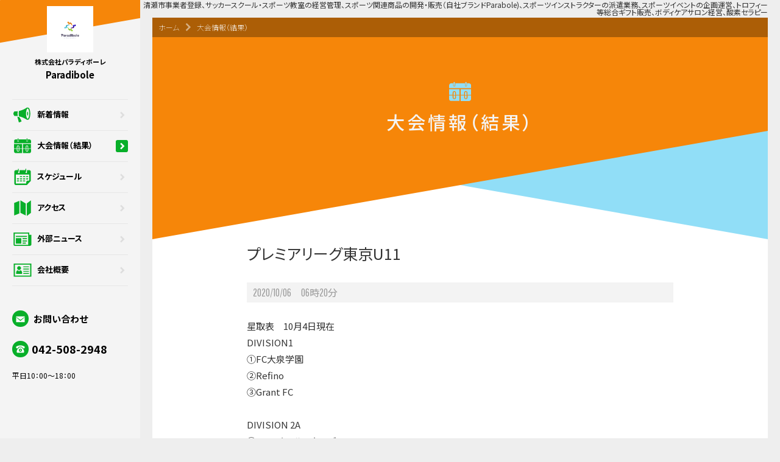

--- FILE ---
content_type: text/html; charset=UTF-8
request_url: https://sgrum.com/web/parabole/result/single.html?seq=480
body_size: 12787
content:
<!doctype html>
<html lang="ja">
<head>
  <meta charset="utf-8">
  <link rel="icon" type="image/png" href="https://image.sgrum.com/z6056parab/view/hp/0001/0001/0002/20200523095407_732.png" />
  <title>プレミアリーグ東京U11｜大会情報（結果）｜パラディボーレ　tbm&amp;Paradibole  キヨスポ</title>
  <meta name="description" content="清瀬市事業者登録、サッカースクール・スポーツ教室の経営管理、スポーツ関連商品の開発・販売（自社ブランドParabole)、スポーツインストラクターの派遣業務、スポーツイベントの企画運営、トロフィー等総合ギフト販売、ボディケアサロン経営、酸素セラピー" />
  <meta name="keywords" content="サッカー,イベント,大会,ユニホーム,チームオーダー,トロフィー,スポーツ用品,酸素カプセル,ボディケア,スポーツアロマ" />
    <link href="https://fonts.googleapis.com/css?family=Pathway+Gothic+One" rel="stylesheet">
  <link href="/web/template_2/css/reset.css?v=20240620" rel="stylesheet">
  <link href="/web/template_2/css/common.css?v=20240620" rel="stylesheet">
  <link href="/web/template_2/css/jquery.mCustomScrollbar.css?v=20240620" rel="stylesheet">
  <link href="/web/template_2/css/jquery.fs.boxer.css?v=20240620" rel="stylesheet">
  <link href="/web/template_2/css/colorbox.css?v=20240620" rel="stylesheet">
  <script src="/web/template_2/js/external.js"></script>

  
    <link rel="canonical"
        href="/web/parabole/result/single.html?seq=480">
  <link rel="alternate" media="only screen and (max-width: 640px)"
        href="/web/parabole/sp/result/single.html?seq=480">
  <link href="/web/template_2/css/result.css?v=20240620" media="all" rel="stylesheet"/>

  
  <style type="text/css">
    a.pdf01:visited {
      color: #000;
      /* text-decoration: underline; */
    }
    article a.btn_type2 {
      clear: both;
    }
  </style>
  

  <style type="text/css">
    .break_all {
      word-break: break-all;
    }
  </style>

  
  <style type="text/css">
/* body
------------------------------------------------*/
/* 背景 */
/*背景*/
body {background-color: #eeeeee;}


/*ヘッダーカラー
------------------------------------------------*/
/*サイト名*/
h2.site_name,
ul.contact a,
ul.contact li,
span.recept_time
{color: #000000;}
/*アイコン*/
.ico_mail,
.ico_phone{background-color: #08af29;}


/*メニューカラー
------------------------------------------------*/
/*背景*/
#side{background-color: #F4F4F4}
/*文字*/
nav.nav_main ul li a{color: #000000;}
/*アイコン*/
nav.nav_main ul li a svg{color: #08af29;}
nav.nav_main ul li a.active span.arrow{background-color: #08af29;}



/*ブロックヘッダーカラー
------------------------------------------------*/
/*背景*/
#side:before,
h3:after {background-color: #f68609;}
/*文字*/
h3{color: #F4F4F4;}
/*アイコン*/
h3:before {background-color: #91DEF7;}
h3 svg.icon {color: #91DEF7;}


/*ボタンーカラー
------------------------------------------------*/
/*背景*/
a.btn_type1,
a.btn_type2,
#album div.heading a.btn_more,
input[type="submit"],
input[type="button"]{background-color: #08af29;}
/*文字*/
a.btn_type1,
a.btn_type2,
#album div.heading a.btn_more,
input[type="submit"],
input[type="button"]{color: #000000;}


/*フッターカラー
------------------------------------------------*/
/*背景*/
footer{background-color: #f68609;}
/*文字*/
ul.footer_link_main li a,
ul.footer_link_primary li a,
#bottom,
#copyright,
#wrap_sgrum{color: #000000;}
/*アイコン1*/
ul.footer_link_main li svg{color: #08af29;}
/*アイコン2*/
ul.footer_link_primary li span.ico{background:#08af29;}


</style>

  <script src="https://ajax.googleapis.com/ajax/libs/jquery/1.11.3/jquery.min.js"></script>
  <script src="/web/template_2/js/jquery.easing.1.3.js"></script>
  <script src="/web/template_2/js/jquery.fs.boxer.js"></script>
  <script src="/web/template_2/js/jquery.colorbox-min.js"></script>

  <script src="/web/template_2/js/jquery-ui.min.js"></script>

  <script>
    jQuery(function($) {
      $(".boxer").boxer({
        btn_download_event: boxerDownload
      });

      function boxerDownload(e) {

        var hrefPath = $($(this).parent().find("img")).attr('src');

        $target = $(e.target);
        $target.attr({
          download: hrefPath.replace(/\\/g,'/').replace( /.*\//, '' ),
          href: hrefPath
        });
      }

      /*
            //写真のモーダル
            $(".boxer").boxer();
      */

      // サイド高さ制御
      var $side = $('.side_inner');
      $(window).on('load resize', function() {
        var wh = $(window).outerHeight();
        $side.css({
          'height': wh,
          'min-height': '700px'
        });
      });

      $('#modal_pdfview').draggable();
    });
  </script>
  <style type="text/css">
    /*--評価スタンプアイコン--*/
    div.wrap_stamp{
      padding: 3px 0 0;
      display: flex;
      flex-wrap: wrap;
      margin-bottom: 20px;
    }

    div.stamp_item{
      width: 70px;
      margin-bottom: 7px;
      display:table-cell;
      position:relative;
    }
    div.stamp_item p.ico{
      width: 38px;
      margin: 0 auto;
    }
    div.stamp_item p.ico img{
      width: 38px;
      height: 38px;
      border-radius: 38px;
    }
    div.stamp_item p.name{
      font-size: 10px;
      white-space: nowrap;
      overflow: hidden;
      text-overflow: ellipsis;
      text-align: center;
    }
    div.stamp_item p.ico_num{
      padding: 3px 5px;
      color: #FFF;
      position: absolute;
      top: 20px;
      left: 45px;
      display: block;
      border-radius: 15px;
      line-height: 1;
      font-size: 12.5px;
      font-weight: normal;
      /* margin-left: 2.1vw; */
      background: #006FC0;
    }
  </style>

  <style type="text/css">
    .file {
      float: left;
      width: 48%;
      margin: 0 5px 20px 5px;
      padding: 5px;
    }

    .pdf01 img {
      width: 100%;
      border: 2px solid #ddd;
    }
    .btn_type02_wrap {
      clear: left;
    }

    .close01 {
      width: auto;
      padding: 0;
      background: none;
      border: none;
      font-size: 0;
      overflow: visible;
      outline: none;
      cursor: pointer;
      display: inline-block;
      vertical-align: middle;
    }

  </style>

  <style>
    /* -----------------------------------------------

    モーダルウィンドウ

    ------------------------------------------------- */
    .modal-content{
      width:30%;
      min-width:600px;
      margin:-18px auto 0;
      z-index:2;
      position:fixed;
      display:none;
      text-align:center;
      border-radius:10px;
      -webkit-border-radius:10px;
      -moz-border-radius:10px;
    }

    .modal-overlay{
      z-index:1;
      display:none;
      position:fixed;
      top:0;
      left:0;
      width:100%;
      height:120%;
      background-color:rgba(0,0,0,0.5);
    }

    div.wrap_modal01{
      background:#fff;
      padding:20px;
      border-radius:10px;
      -webkit-border-radius:10px;
      -moz-border-radius:10px;
    }

    div.wrap_modal02{
      height: 463px;
      margin-bottom: 20px;
      overflow-y: scroll;
    }

    /*
    div#wrap_modal03{position:relative;}

    div#wrap_modal03 button.close01{
      position:absolute;
      top:0;
      right:0;
    }
    */
    #modal_pdfview div.wrap_modal02 {
      overflow: visible;
    }
    #modal_pdfview #popup_pdf_file {
      width: 100%;
      height: 100%;
    }

    .result-pdf-file-name {
      word-break: break-all;
    }

    .pdf-icon02 {
      margin-left: 10px;
      padding-bottom: 4px;
      vertical-align: middle;
    }

  </style>


  <script>
    /*
    jQuery(function($) {
        // 「.modal-open」をクリック
        $('.modal-open').click(function(){
            // オーバーレイ用の要素を追加
            //$('body').append('<div class="modal-overlay"></div>');
            // オーバーレイをフェードイン
            //$('.modal-overlay').fadeIn('slow');

            // モーダルコンテンツのIDを取得
        open_modal_dialog($(this).attr('data-target'));
      });
    });
    */

    function open_modal_dialog( target ) {
      var modal = '#' + target;
      // オーバーレイ用の要素を追加
      $('body').append('<div class="modal-overlay"></div>');
      // オーバーレイをフェードイン
      $('.modal-overlay').fadeIn('slow');
      // モーダルコンテンツの表示位置を設定
      modalResize();
      // モーダルコンテンツフェードイン
      $(modal).fadeIn('slow');

      // 「.modal-overlay」あるいは「.modal-close」をクリック
      $('.modal-overlay, .modal-close, .close01').off().click(function(){
        // モーダルコンテンツとオーバーレイをフェードアウト
        $(modal).fadeOut('slow');
        $('.modal-overlay').fadeOut('slow',function(){
          // オーバーレイを削除
          $('.modal-overlay').remove();
        });
      });

      // リサイズしたら表示位置を再取得
      $(window).on('resize', function(){
        modalResize();
      });

      // モーダルコンテンツの表示位置を設定する関数
      function modalResize(){
        // ウィンドウの横幅、高さを取得
        var w = $(window).width();
        var h = $(window).height();

        // モーダルコンテンツの表示位置を取得
        var x = (w - $(modal).outerWidth(true)) / 2;
        var y = (h - $(modal).outerHeight(true)) / 2;

        // モーダルコンテンツの表示位置を設定
        $(modal).css({'left': x + 'px','top': y + 'px'});
      }
    }

    function open_nonclose_modal_dialog( target ) {
      var modal = '#' + target;
      // オーバーレイ用の要素を追加
      $('body').append('<div class="modal-overlay"></div>');
      // オーバーレイをフェードイン
      $('.modal-overlay').fadeIn('slow');
      // モーダルコンテンツの表示位置を設定
      modalResize();
      // モーダルコンテンツフェードイン
      $(modal).fadeIn('slow');

      // リサイズしたら表示位置を再取得
      $(window).on('resize', function(){
        modalResize();
      });

      // モーダルコンテンツの表示位置を設定する関数
      function modalResize(){
        // ウィンドウの横幅、高さを取得
        var w = $(window).width();
        var h = $(window).height();

        // モーダルコンテンツの表示位置を取得
        var x = (w - $(modal).outerWidth(true)) / 2;
        var y = (h - $(modal).outerHeight(true)) / 2;

        // モーダルコンテンツの表示位置を設定
        $(modal).css({'left': x + 'px','top': y + 'px'});
      }
    }

    function close_modal_dialog( target, close_callback ) {
      var modal = '#' + target;

      $(modal).fadeOut('slow');
      $('.modal-overlay').fadeOut('slow',function(){
        // オーバーレイを削除
        $('.modal-overlay').remove();
        if( close_callback ) close_callback();
      });
    }

  </script>

  </head>

<body>
<svg style="position: absolute; width: 0; height: 0; overflow: hidden;" version="1.1" xmlns="http://www.w3.org/2000/svg">
        <defs>
            <symbol id="icon-access" viewBox="0 0 32 32">
                <title>access</title>
                <path d="M3.058 27.307l8.107-3.2v-19.413l-8.107 3.2v19.413zM12.8 23.253l8.107 4.053v-18.56l-8.107-4.836v19.342zM22.471 8.747v19.413l6.471-4.836v-19.413l-6.471 4.836z"></path>
            </symbol>
            <symbol id="icon-album" viewBox="0 0 32 32">
                <title>album</title>
                <path d="M28.089 6.969h-1.493v-1.493c0-0.853-0.711-1.493-1.493-1.493h-21.191c-0.853 0-1.493 0.711-1.493 1.493v18.062c0 0.853 0.711 1.493 1.493 1.493h1.493v1.493c0 0.853 0.711 1.493 1.493 1.493h21.12c0.853 0 1.493-0.711 1.493-1.493v-18.062c0.071-0.853-0.64-1.493-1.422-1.493zM5.476 8.462v0 15.076h-1.564c0 0 0 0 0 0v-18.062c0 0 0 0 0 0h21.12c0 0 0 0 0 0v1.493h-18.062c-0.853 0-1.493 0.64-1.493 1.493zM28.089 26.524c0 0 0 0 0 0h-21.12c0 0 0 0 0 0v-18.062c0 0 0 0 0 0h21.12c0 0 0 0 0 0v18.062zM8.32 25.173h18.418v-15.36h-18.418v15.36zM16.071 24.462c-0.569 0-0.996-0.427-0.996-0.996s0.427-0.996 0.996-0.996c0.569 0 0.996 0.427 0.996 0.996s-0.498 0.996-0.996 0.996zM12.871 16.356c0.071-0.142 0.142-0.284 0.284-0.427s0.427-0.356 0.711-0.427c0.356-0.284 0.853-0.782 0.853-0.782 0.213-0.213 0.498-0.498 0.782-0.569 0 0 0.213-0.284 0.284-0.356-0.071-0.071 0-0.213 0-0.213 0.071 0 0.498-0.427 0.711-0.64s0.427-0.284 0.569-0.284c0.142 0 0.853-0.142 0.996-0.213 0.071-0.071 0.213-0.071 0.213-0.071 0.071-0.071 0.071-0.142 0.071-0.427 0-0.213-0.142-0.498-0.142-0.711s0.071-0.711 0.64-0.853c0.569-0.142 1.209 0.284 1.209 0.924 0 0.356-0.071 0.498-0.071 0.498l-0.071 0.284c0 0 0.071 0.284 0.071 0.356-0.071 0.071-0.142 0.071-0.142 0.071s0 0.142-0.071 0.142c-0.071 0 0 0.071-0.071 0.142 0 0.071-0.071 0.071-0.071 0.071s-0.071 0.071 0.071 0.142c0.142 0.071 0.569 0.284 0.711 0.356 0.142 0.142 0.427 0.711 0.569 1.138s0.356 0.711 0.284 0.782c-0.071 0.071 0.142 0.356 0.071 0.711s-0.498 1.564-0.498 1.707c0 0.142 0 0.142 0.071 0.284 0.142 0.142 0.142 0.569 0.142 0.711 0 0.071-0.071 0-0.071-0.071s-0.071-0.284-0.071-0.284c0 0-0.071 0.213-0.142 0.284-0.071 0.142-0.142 0.142-0.142 0.142s0-0.071 0-0.071-0.071 0.142-0.142 0.142c-0.071 0 0-0.142 0-0.142v-0.213c0 0-0.071 0.071-0.071 0.142-0.071 0.071-0.071 0.142-0.142 0.071 0-0.071 0-0.071 0-0.142s0-0.213 0-0.213c0-0.071 0.071-0.213 0-0.213s-0.142-0.071-0.213 0c0 0-0.142 0.213-0.284 0.213-0.071 0-0.142-0.071 0-0.142 0.071-0.071 0.213-0.213 0.213-0.284 0.071-0.071 0.071-0.213 0.284-0.284 0-0.213 0.213-1.138 0.213-1.28s0.142-0.356 0.142-0.356v-0.427c0 0-0.142 0.142-0.213 0.071 0-0.071-0.213-0.569-0.213-0.569s-0.427 0.64-0.427 0.782c0 0.071-0.071 0.427-0.071 0.498s-0.071 0.284-0.142 0.356c-0.071 0.071-0.356 0.64-0.356 0.711s0 0.284 0 0.427c-0.071 0.071-0.213 0.427-0.142 0.569 0.071 0.071 0 0.284-0.071 0.284s-0.213 0.213-0.142 0.213c0.071 0.071 0.071 0.284 0.071 0.356s-0.284 0.142-0.284 0.284c0 0.071-0.284 0.853-0.284 0.853s0.213-0.284 0.498-0.142c0.284 0.142 0.213 0.284 0.213 0.498s0.071 0.996 0.071 1.138c0 0.142-0.284 0.711-0.569 0.64s-0.213-0.284-0.213-0.498c0-0.284-0.071-0.356-0.071-0.356s-0.142-0.142-0.356-0.071c-0.213 0.071-0.427 0.142-0.64 0s-0.284-0.213-0.356-0.427c0-0.142 0.142-0.853 0.142-0.996s0.071-0.569 0-0.64c-0.071-0.071-0.071-0.711-0.071-0.711s-0.284 0.853-0.356 0.853c-0.071 0-0.427 0-0.427 0s-0.356 0.498-0.356 0.569c-0.071 0.071-0.427 0.427-0.427 0.569-0.071 0.142-0.071 0.782-0.284 1.067s-0.782 1.209-0.782 1.422c-0.071 0.213 0 0.284 0 0.356 0 0.142 0 0.64-0.213 0.711s-0.427 0-0.569-0.213c-0.142-0.213-0.284-0.356-0.356-0.64-0.071-0.213 0.071-0.498 0.284-0.498 0.213 0.071 0.356 0.142 0.356 0.142s0.142-0.924 0.213-1.138c0.071-0.213 0.213-1.067 0.356-1.209s0.427-0.569 0.427-0.711c0.071-0.142 0.284-0.853 0.284-0.924s-0.071-0.213 0-0.284c0.071-0.071 0.711-1.351 0.711-1.422s0.071-0.213 0.071-0.356c0-0.142 0-0.427 0-0.427s0-0.284 0.142-0.356c0.142-0.071 0.213-0.498 0.284-0.569s0.498-0.64 0.498-0.853c0-0.142 0.213-0.853 0.071-0.924s-0.427 0.142-0.498 0.284c-0.142 0.071-0.284 0-0.284 0s-0.142 0.142-0.213 0.213c-0.071 0.142-0.356 0.284-0.64 0.427-0.213 0.142-1.138 0.498-1.138 0.569s-0.213 0.284-0.213 0.284c-0.142 0.071-0.427 0.071-0.498 0.213-0.142 0.142-0.284 0.356-0.284 0.284s-0.142 0-0.142 0c-0.071 0-0.071-0.071-0.071-0.071s-0.142 0.284-0.071 0.142z"></path>
            </symbol>
            <symbol id="icon-information" viewBox="0 0 32 32">
                <title>information</title>
                <path d="M27.947 13.867c0-5.12-1.493-9.244-3.342-9.316 0 0 0 0 0 0h-2.133c0 0-4.978 3.698-12.089 5.191-0.213 1.138-0.356 2.56-0.356 4.124s0.142 2.987 0.356 4.124c7.111 1.493 12.089 5.191 12.089 5.191h2.133c0 0 0 0 0 0 1.849-0.071 3.342-4.267 3.342-9.316zM23.893 21.76c-0.213 0-0.498-0.213-0.64-0.427-0.356-0.356-0.64-0.924-0.924-1.636-0.569-1.564-0.924-3.627-0.924-5.902s0.356-4.338 0.924-5.902c0.284-0.711 0.569-1.28 0.924-1.636 0.142-0.142 0.356-0.427 0.64-0.427s0.498 0.213 0.64 0.427c0.356 0.356 0.64 0.924 0.924 1.636 0.569 1.564 0.924 3.627 0.924 5.902s-0.356 4.338-0.924 5.902c-0.284 0.711-0.569 1.28-0.924 1.636-0.142 0.142-0.356 0.427-0.64 0.427zM8.32 13.867c0-1.351 0.071-2.631 0.284-3.769-1.209 0.142-2.276 0.284-3.556 0.284-1.707 0-1.707 0-1.707 0l-1.422 2.418v2.133l1.422 2.418c0 0 0 0 1.707 0 1.28 0 2.347 0.071 3.556 0.284-0.213-1.209-0.284-2.489-0.284-3.769v0zM11.307 19.271l-3.271-0.64 2.062 8.178c0.142 0.427 0.498 0.64 0.924 0.498l2.987-1.209c0.427-0.142 0.569-0.64 0.356-0.996l-3.058-5.831zM23.893 16.853c-0.071 0-0.213-0.071-0.213-0.142-0.142-0.142-0.213-0.356-0.356-0.64-0.213-0.569-0.356-1.422-0.356-2.276s0.142-1.636 0.356-2.276c0.071-0.284 0.213-0.498 0.356-0.64 0.071-0.071 0.142-0.142 0.213-0.142s0.213 0.071 0.213 0.142 0.213 0.356 0.356 0.64c0.213 0.569 0.356 1.422 0.356 2.276s-0.142 1.636-0.356 2.276c-0.071 0.284-0.213 0.498-0.356 0.64 0 0.071-0.071 0.142-0.213 0.142z"></path>
            </symbol>
            <symbol id="icon-inquiry" viewBox="0 0 32 32">
                <title>inquiry</title>
                <path d="M2.916 6.827v18.276h26.169v-18.276h-26.169zM28.231 10.667l-11.449 10.027c-0.498 0.427-1.138 0.427-1.636 0l-11.378-10.027c-0.213-0.213-0.284-0.569-0.071-0.853 0.213-0.213 0.569-0.284 0.782-0.071l11.52 8.32 11.52-8.32c0.284-0.213 0.64-0.142 0.853 0.142 0.142 0.284 0.071 0.64-0.142 0.782z"></path>
            </symbol>
            <symbol id="icon-news" viewBox="0 0 32 32">
                <title>news</title>
                <path d="M26.382 9.102v-3.484h-24.178v18.987c0 0.924 0.782 1.707 1.707 1.707h23.253c1.422 0 2.56-1.138 2.56-2.56v-14.649h-3.342zM24.604 24.604h-20.693v-17.209h20.693v17.209zM22.898 10.809h-17.28v1.707h17.28v-1.707zM16 16h6.898v-1.707h-6.898v1.707zM16 19.484h6.898v-1.707h-6.898v1.707zM16 22.898h5.191v-1.707h-5.191v1.707zM14.293 14.293h-8.676v8.604h8.604v-8.604z"></path>
            </symbol>
            <symbol id="icon-phone" viewBox="0 0 32 32">
                <title>phone</title>
                <path d="M16 21.404c0.569 0 1.067-0.213 1.422-0.569s0.569-0.853 0.569-1.422c0-0.569-0.213-1.067-0.569-1.422s-0.853-0.569-1.422-0.569c-0.569 0-1.067 0.213-1.422 0.569s-0.569 0.853-0.569 1.422c0 0.569 0.213 1.067 0.569 1.422s0.853 0.569 1.422 0.569z"></path>
                <path d="M24.604 15.147c-0.569-0.142-1.067-0.284-1.636-0.427-1.209-0.284-1.991-1.351-1.991-2.56 0-0.356 0-0.64 0-0.996l-0.569-0.142c-0.924-0.213-2.773-0.569-4.196-0.569h-0.356c-1.422 0-3.271 0.356-4.196 0.569v0l-0.569 0.142c0 0.356 0 0.64 0 0.996 0 1.209-0.853 2.276-1.991 2.56-0.569 0.142-1.067 0.284-1.636 0.427l-0.569 1.564-2.418 5.12v2.844c0 1.564 1.209 2.773 2.773 2.773h17.493c1.564 0 2.773-1.209 2.773-2.773v-2.844l-2.418-5.12-0.498-1.564zM11.164 19.342c0-1.351 0.569-2.56 1.422-3.413s2.062-1.422 3.413-1.422c1.351 0 2.56 0.569 3.413 1.422s1.422 2.062 1.422 3.413c0 1.351-0.569 2.56-1.422 3.413s-2.062 1.422-3.413 1.422c-1.351 0-2.56-0.569-3.413-1.422s-1.422-2.062-1.422-3.413z"></path>
                <path d="M27.662 7.609c-2.062-1.28-7.040-3.129-11.662-3.058-4.693-0.071-9.671 1.778-11.662 3.058-2.062 1.28-2.56 2.916-1.351 4.267 0.356 0.498 0.711 1.067 1.067 1.564 0.284 0.427 0.924 0.64 1.422 0.427 1.067-0.356 2.133-0.711 3.2-0.996 0.569-0.142 0.924-0.64 0.924-1.209 0-0.427 0-0.782 0-1.209 0-0.498 0.356-0.996 0.924-1.138 0 0 3.129-0.853 5.404-0.782 2.276-0.071 5.476 0.782 5.404 0.782 0.569 0.142 0.924 0.64 0.924 1.138 0 0.427 0 0.782 0 1.209 0 0.569 0.356 1.067 0.924 1.209 1.067 0.284 2.133 0.569 3.2 0.996 0.498 0.213 1.138 0 1.422-0.427 0.356-0.498 0.711-1.067 1.067-1.564 1.351-1.28 0.924-2.987-1.209-4.267z"></path>
            </symbol>
            <symbol id="icon-privacy" viewBox="0 0 32 32">
                <title>privacy</title>
                <path d="M24.604 14.009h-1.707v-5.191c0 0 0-6.898-6.898-6.898s-6.898 6.898-6.898 6.898v5.191h-1.707c0 0-1.707 0-1.707 1.707v12.089c0 1.707 1.707 1.707 1.707 1.707h17.28c0 0 1.707 0 1.707-1.707v-12.089c0-1.707-1.778-1.707-1.778-1.707zM19.484 17.422h-10.382v1.707h10.382v1.707h-10.382v1.707h10.382v1.707h-10.382v1.707h10.382v1.707h-12.089v-12.089h12.089v1.849zM19.484 14.009h-6.898v-5.191c0 0 0-3.484 3.484-3.484s3.484 3.484 3.484 3.484v5.191z"></path>
            </symbol>
            <symbol id="icon-result" viewBox="0 0 32 32">
                <title>result</title>
                <path d="M10.169 17.778c0-1.28-0.356-1.849-0.996-1.849-0.356 0-0.569 0.142-0.782 0.427s-0.284 0.782-0.284 1.493v1.707h2.062v-1.778zM2.916 19.484h4.196v-1.493c0-1.138 0.142-1.849 0.498-2.276s0.853-0.64 1.493-0.64c0.64 0 1.138 0.213 1.493 0.64s0.498 1.209 0.498 2.276v1.493h4.196v-6.684h-12.373v6.684zM8.107 21.902c0 0.711 0.071 1.209 0.284 1.493s0.427 0.427 0.782 0.427c0.64 0 0.996-0.64 0.996-1.849v-1.707h-2.062v1.636zM11.164 21.689c0 1.138-0.142 1.849-0.498 2.276s-0.853 0.64-1.493 0.64c-0.64 0-1.138-0.213-1.493-0.64-0.427-0.427-0.569-1.209-0.569-2.276v-1.493h-4.196v4.196c0 1.351 1.067 2.418 2.418 2.418h9.956v-6.684h-4.196v1.564zM24.889 21.689c0 1.138-0.142 1.849-0.498 2.276s-0.853 0.64-1.493 0.64c-0.64 0-1.138-0.213-1.493-0.64s-0.498-1.209-0.498-2.276v-1.493h-4.196v6.684h9.956c1.351 0 2.418-1.067 2.418-2.418v-4.196h-4.196v1.422zM16.64 19.484h4.196v-1.493c0-1.138 0.142-1.849 0.498-2.276s0.853-0.64 1.493-0.64c0.64 0 1.138 0.213 1.493 0.64s0.498 1.209 0.498 2.276v1.493h4.196v-6.684h-12.373v6.684zM21.831 21.902c0 0.711 0.071 1.209 0.284 1.493s0.427 0.427 0.782 0.427c0.64 0 0.996-0.64 0.996-1.849v-1.707h-2.062v1.636zM23.893 17.778c0-1.28-0.356-1.849-0.996-1.849-0.356 0-0.569 0.142-0.782 0.427s-0.284 0.782-0.284 1.493v1.707h2.062v-1.778zM26.596 5.689h-2.418v2.56c0 0.711-0.569 1.209-1.209 1.209-0.711 0-1.209-0.569-1.209-1.209v-2.56h-11.449v2.56c0 0.711-0.569 1.209-1.209 1.209s-1.28-0.498-1.28-1.209v-2.56h-2.418c-1.351 0-2.418 1.067-2.418 2.418v3.413h26.169v-3.413c-0.071-1.28-1.138-2.418-2.56-2.418zM9.031 9.031c0.427 0 0.782-0.356 0.782-0.782v-3.342c0-0.427-0.356-0.782-0.782-0.782s-0.782 0.356-0.782 0.782v3.342c0 0.427 0.356 0.782 0.782 0.782zM22.969 9.031c0.427 0 0.782-0.356 0.782-0.782v-3.342c0-0.427-0.356-0.782-0.782-0.782s-0.782 0.356-0.782 0.782v3.342c-0.071 0.427 0.284 0.782 0.782 0.782z"></path>
            </symbol>
            <symbol id="icon-schedule" viewBox="0 0 32 32">
                <title>schedule</title>
                <path d="M26.311 5.12h-2.844c-0.284 0-0.569 0.284-0.569 0.569v2.844c0 0.64-0.498 1.209-1.138 1.209s-1.209-0.498-1.209-1.138c0-0.498 0.284-0.924 0.782-1.067 0.213-0.071 0.356-0.284 0.356-0.498v-3.556c0-0.284-0.284-0.569-0.569-0.569s-0.569 0.284-0.569 0.569v1.707h-8.604c-0.284 0-0.569 0.284-0.569 0.569v2.844c0 0.64-0.498 1.209-1.138 1.209s-1.209-0.498-1.209-1.138c0-0.498 0.284-0.924 0.782-1.067 0.213-0.071 0.356-0.284 0.356-0.498v-3.556c0-0.284-0.284-0.569-0.569-0.569s-0.569 0.284-0.569 0.569v1.707h-3.413c-1.28 0-2.276 0.996-2.276 2.276v18.418c0 1.28 0.996 2.276 2.276 2.276h16.498c0.284 0 0.64-0.142 0.853-0.356l5.404-5.476c0.213-0.213 0.356-0.498 0.356-0.853v-14.080c-0.071-1.28-1.138-2.347-2.418-2.347zM26.311 21.191l-0.142 0.142h-2.133c-1.28 0-2.276 0.996-2.276 2.276v2.133l-0.142 0.142h-16v-13.796h20.693v9.102zM22.044 16.071h2.062c0.427 0 0.782-0.356 0.782-0.782s-0.356-0.782-0.782-0.782h-2.062c-0.427 0-0.782 0.356-0.782 0.782 0.071 0.498 0.356 0.782 0.782 0.782zM12.587 16.071h2.062c0.427 0 0.782-0.356 0.782-0.782s-0.356-0.782-0.782-0.782h-2.062c-0.427 0-0.782 0.356-0.782 0.782 0 0.498 0.356 0.782 0.782 0.782zM17.351 16.071h2.062c0.427 0 0.782-0.356 0.782-0.782s-0.356-0.782-0.782-0.782h-2.062c-0.427 0-0.782 0.356-0.782 0.782 0 0.498 0.356 0.782 0.782 0.782zM17.351 19.413h2.062c0.427 0 0.782-0.356 0.782-0.782s-0.356-0.782-0.782-0.782h-2.062c-0.427 0-0.782 0.356-0.782 0.782s0.356 0.782 0.782 0.782zM22.044 19.413h2.062c0.427 0 0.782-0.356 0.782-0.782s-0.356-0.782-0.782-0.782h-2.062c-0.427 0-0.782 0.356-0.782 0.782 0.071 0.427 0.356 0.782 0.782 0.782zM7.893 19.413h2.062c0.427 0 0.782-0.356 0.782-0.782s-0.356-0.782-0.782-0.782h-2.062c-0.427 0-0.782 0.356-0.782 0.782s0.356 0.782 0.782 0.782zM12.587 19.413h2.062c0.427 0 0.782-0.356 0.782-0.782s-0.356-0.782-0.782-0.782h-2.062c-0.427 0-0.782 0.356-0.782 0.782s0.356 0.782 0.782 0.782zM12.587 22.684h2.062c0.427 0 0.782-0.356 0.782-0.782s-0.356-0.782-0.782-0.782h-2.062c-0.427 0-0.782 0.356-0.782 0.782 0 0.498 0.356 0.782 0.782 0.782zM17.351 22.684h2.062c0.427 0 0.782-0.356 0.782-0.782s-0.356-0.782-0.782-0.782h-2.062c-0.427 0-0.782 0.356-0.782 0.782 0 0.498 0.356 0.782 0.782 0.782zM7.893 22.684h2.062c0.427 0 0.782-0.356 0.782-0.782s-0.356-0.782-0.782-0.782h-2.062c-0.427 0-0.782 0.356-0.782 0.782 0 0.498 0.356 0.782 0.782 0.782z"></path>
            </symbol>
            <symbol id="icon-staff" viewBox="0 0 32 32">
                <title>staff</title>
                <path d="M2.418 5.547v20.409h27.164v-20.409h-27.164zM27.876 24.249h-23.751v-16.996h23.751v16.996zM25.813 13.44h-8.604v1.351h8.604v-1.351zM25.813 10.027h-8.604v1.351h8.604v-1.351zM25.813 16.853h-8.604v1.351h8.604v-1.351zM25.813 20.267h-8.604v1.351h8.604v-1.351zM15.147 19.058c0-1.564-1.209-2.844-2.702-3.058l-1.778 1.778-1.778-1.707c-1.564 0.142-2.702 1.422-2.702 3.058v2.56h9.031v-2.631zM10.667 15.644c1.636 0 2.987-1.351 2.987-2.987s-1.351-2.987-2.987-2.987c-1.636 0-2.987 1.351-2.987 2.987s1.351 2.987 2.987 2.987z"></path>
            </symbol>
            <symbol id="icon-free" viewBox="0 0 66 66">
                <title>free</title>
                <path d="M54.67,18.54v0.33l0,1.32l-0.01,0.1c-0.11,2.59-3.15,4.52-7.01,4.52c-3.94,0-7.02-2.01-7.02-4.58l0-0.13c0,0,0-3.43,0-3.66c0-1.7,1.35-3.15,3.4-3.94l-4.01-2.27l0,2.89l-0.01,0.1c-0.12,2.58-3.16,4.51-7.01,4.51c-3.94,0-7.02-2.01-7.02-4.58V10.3l-3.95,2.24c1.94,0.77,3.24,2.12,3.33,3.72l0.01-0.01l0,2.72v1.23c0,2.59-3.08,4.6-7.02,4.6c-3.94,0-7.02-2.01-7.02-4.58l0-1.3l0.01-0.15l0.02-0.18L5,22.2L32.96,36.4L61,22.12L54.67,18.54zM33,32.64c-3.93,0-7.02-2.01-7.02-4.57l0-1.3c0,0,0-2.25,0-2.48c0-2.57,3.08-4.58,7.02-4.58c3.84,0,6.86,1.91,7.01,4.38l0.01-0.01l0,3.94C40.02,30.62,36.94,32.64,33,32.64zM18.35,20c3.31,0,5.99-1.59,5.99-3.54c0-1.96-2.68-3.54-5.99-3.54s-5.99,1.59-5.99,3.54C12.36,18.41,15.04,20,18.35,20zM33,16.72c3.31,0,5.99-1.59,5.99-3.54c0-0.01,0-0.01,0-0.02c0-0.01,0-0.01,0-0.02c0-0.01,0-0.01,0-0.02c0-0.01,0-0.01,0-0.02s0-0.01,0-0.02c0-0.01,0-0.01,0-0.02c0-0.01,0-0.01,0-0.02c0-0.01,0-0.01,0-0.02c0-0.01,0-0.01,0-0.02c0-0.01,0-0.01,0-0.02c0-0.01,0-0.01,0-0.02c0-0.01,0-0.01,0-0.02c0-0.01,0-0.01,0-0.02c0-0.01,0-0.01,0-0.02s0-0.01,0-0.02c0-0.01,0-0.01,0-0.02c0-0.01,0-0.01,0-0.02c0-0.01,0-0.01,0-0.02s0-0.01,0-0.02c0-0.01,0-0.01,0-0.02s0-0.01,0-0.02c0-0.01,0-0.01,0-0.02c0-0.01,0-0.01,0-0.02c0-0.01,0-0.01,0-0.02c0-0.01,0-0.01,0-0.02c0-0.01,0-0.01,0-0.02s0-0.01,0-0.02c0-0.01,0-0.01,0-0.02c0-0.01,0-0.01,0-0.02c0-0.01,0-0.01,0-0.02c0-0.01,0-0.01,0-0.02c0-0.01,0-0.01,0-0.02c0-0.01,0-0.01,0-0.02c0-0.01,0-0.01,0-0.02s0-0.01,0-0.02c0-0.01,0-0.01,0-0.02s0-0.01,0-0.02c0-0.01,0-0.01,0-0.02c0-0.01,0-0.01,0-0.02c0-0.01,0-0.01,0-0.02c0-0.01,0-0.01,0-0.02c0-0.01,0-0.01,0-0.02s0-0.01,0-0.02c0-0.01,0-0.01,0-0.02c0-0.01,0-0.01,0-0.02c0-0.01,0-0.01,0-0.02c0-0.01,0-0.01,0-0.02c0-0.01,0-0.01,0-0.02s0-0.01,0-0.02c0-0.01,0-0.01,0-0.02c0-0.01,0-0.01,0-0.02c0-0.01,0-0.01,0-0.02c0-0.01,0-0.01,0-0.02c0-0.01,0-0.01,0-0.02c0-0.01,0-0.01,0-0.02c0-0.01,0-0.01,0-0.02c0-0.01,0-0.01,0-0.02c0-0.01,0-0.01,0-0.02c0-0.01,0-0.01,0-0.02c0-0.01,0-0.01,0-0.02c0-0.01,0-0.01,0-0.02c0-0.01,0-0.01,0-0.02s0-0.01,0-0.02c0-0.01,0-0.01,0-0.02s0-0.01,0-0.02c0-0.01,0-0.01,0-0.02c0-0.01,0-0.01,0-0.02c0-0.01,0-0.01,0-0.02s0-0.01,0-0.02c0-0.01,0-0.01,0-0.02s0-0.01,0-0.02c0-0.01,0-0.01,0-0.02c0-0.01,0-0.01,0-0.02c-1.22,1.31-3.42,2.16-5.99,2.16s-4.76-0.86-5.99-2.16c0,0.01,0,0.01,0,0.02c0,0.01,0,0.01,0,0.02c0,0.01,0,0.01,0,0.02s0,0.01,0,0.02c0,0.01,0,0.01,0,0.02s0,0.01,0,0.02c0,0.01,0,0.01,0,0.02c0,0.01,0,0.01,0,0.02c0,0.01,0,0.01,0,0.02s0,0.01,0,0.02c0,0.01,0,0.01,0,0.02s0,0.01,0,0.02c0,0.01,0,0.01,0,0.02c0,0.01,0,0.01,0,0.02c0,0.01,0,0.01,0,0.02c0,0.01,0,0.01,0,0.02c0,0.01,0,0.01,0,0.02c0,0.01,0,0.01,0,0.02c0,0.01,0,0.01,0,0.02c0,0.01,0,0.01,0,0.02c0,0.01,0,0.01,0,0.02c0,0.01,0,0.01,0,0.02c0,0.01,0,0.01,0,0.02c0,0.01,0,0.01,0,0.02c0,0.01,0,0.01,0,0.02s0,0.01,0,0.02c0,0.01,0,0.01,0,0.02c0,0.01,0,0.01,0,0.02c0,0.01,0,0.01,0,0.02c0,0.01,0,0.01,0,0.02c0,0.01,0,0.01,0,0.02s0,0.01,0,0.02c0,0.01,0,0.01,0,0.02c0,0.01,0,0.01,0,0.02c0,0.01,0,0.01,0,0.02c0,0.01,0,0.01,0,0.02c0,0.01,0,0.01,0,0.02s0,0.01,0,0.02c0,0.01,0,0.01,0,0.02s0,0.01,0,0.02c0,0.01,0,0.01,0,0.02c0,0.01,0,0.01,0,0.02c0,0.01,0,0.01,0,0.02c0,0.01,0,0.01,0,0.02c0,0.01,0,0.01,0,0.02c0,0.01,0,0.01,0,0.02c0,0.01,0,0.01,0,0.02s0,0.01,0,0.02c0,0.01,0,0.01,0,0.02c0,0.01,0,0.01,0,0.02c0,0.01,0,0.01,0,0.02c0,0.01,0,0.01,0,0.02c0,0.01,0,0.01,0,0.02s0,0.01,0,0.02c0,0.01,0,0.01,0,0.02s0,0.01,0,0.02c0,0.01,0,0.01,0,0.02c0,0.01,0,0.01,0,0.02c0,0.01,0,0.01,0,0.02s0,0.01,0,0.02c0,0.01,0,0.01,0,0.02c0,0.01,0,0.01,0,0.02c0,0.01,0,0.01,0,0.02c0,0.01,0,0.01,0,0.02c0,0.01,0,0.01,0,0.02c0,0.01,0,0.01,0,0.02c0,0.01,0,0.01,0,0.02c0,0.01,0,0.01,0,0.02c0,0.01,0,0.01,0,0.02s0,0.01,0,0.02c0,0.01,0,0.01,0,0.02c0,0.01,0,0.01,0,0.02c0,0.01,0,0.01,0,0.02C27.01,15.13,29.69,16.72,33,16.72zM41.66,16.45c0,1.96,2.68,3.54,5.99,3.54s5.99-1.59,5.99-3.54c0-1.96-2.68-3.54-5.99-3.54S41.66,14.5,41.66,16.45zM53.63,18.87c-1.22,1.31-3.42,2.16-5.99,2.16c-2.57,0-4.76-0.86-5.99-2.16c0,0.01,0,0.01,0,0.02c0,0.01,0,0.01,0,0.02c0,0.01,0,0.01,0,0.02s0,0.01,0,0.02c0,0.01,0,0.01,0,0.02c0,0.01,0,0.01,0,0.02c0,0.01,0,0.01,0,0.02c0,0.01,0,0.01,0,0.02c0,0.01,0,0.01,0,0.02s0,0.01,0,0.02c0,0.01,0,0.01,0,0.02c0,0.01,0,0.01,0,0.02c0,0.01,0,0.01,0,0.02c0,0.01,0,0.01,0,0.02c0,0.01,0,0.01,0,0.02s0,0.01,0,0.02c0,0.01,0,0.01,0,0.02c0,0.01,0,0.01,0,0.02c0,0.01,0,0.01,0,0.02c0,0.01,0,0.01,0,0.02c0,0.01,0,0.01,0,0.02c0,0.01,0,0.01,0,0.02c0,0.01,0,0.01,0,0.02c0,0.01,0,0.01,0,0.02c0,0.01,0,0.01,0,0.02s0,0.01,0,0.02c0,0.01,0,0.01,0,0.02c0,0.01,0,0.01,0,0.02c0,0.01,0,0.01,0,0.02c0,0.01,0,0.01,0,0.02c0,0.01,0,0.01,0,0.02s0,0.01,0,0.02c0,0.01,0,0.01,0,0.02c0,0.01,0,0.01,0,0.02c0,0.01,0,0.01,0,0.02c0,0.01,0,0.01,0,0.02c0,0.01,0,0.01,0,0.02s0,0.01,0,0.02c0,0.01,0,0.01,0,0.02s0,0.01,0,0.02c0,0.01,0,0.01,0,0.02c0,0.01,0,0.01,0,0.02c0,0.01,0,0.01,0,0.02c0,0.01,0,0.01,0,0.02c0,0.01,0,0.01,0,0.02s0,0.01,0,0.02c0,0.01,0,0.01,0,0.02s0,0.01,0,0.02c0,0.01,0,0.01,0,0.02c0,0.01,0,0.01,0,0.02c0,0.01,0,0.01,0,0.02c0,0.01,0,0.01,0,0.02c0,0.01,0,0.01,0,0.02s0,0.01,0,0.02c0,0.01,0,0.01,0,0.02c0,0.01,0,0.01,0,0.02c0,0.01,0,0.01,0,0.02c0,0.01,0,0.01,0,0.02c0,0.01,0,0.01,0,0.02s0,0.01,0,0.02c0,0.01,0,0.01,0,0.02s0,0.01,0,0.02c0,0.01,0,0.01,0,0.02c0,0.01,0,0.01,0,0.02c0,0.01,0,0.01,0,0.02c0,0.01,0,0.01,0,0.02c0,0.01,0,0.01,0,0.02c0,0.01,0,0.01,0,0.02c0,0.01,0,0.01,0,0.02s0,0.01,0,0.02c0,0.01,0,0.01,0,0.02c0,0.01,0,0.01,0,0.02c0,0.01,0,0.01,0,0.02c0,1.96,2.68,3.54,5.99,3.54s5.99-1.59,5.99-3.54c0-0.01,0-0.01,0-0.02c0-0.01,0-0.01,0-0.02c0-0.01,0-0.01,0-0.02c0-0.01,0-0.01,0-0.02s0-0.01,0-0.02c0-0.01,0-0.01,0-0.02c0-0.01,0-0.01,0-0.02c0-0.01,0-0.01,0-0.02c0-0.01,0-0.01,0-0.02c0-0.01,0-0.01,0-0.02c0-0.01,0-0.01,0-0.02c0-0.01,0-0.01,0-0.02s0-0.01,0-0.02c0-0.01,0-0.01,0-0.02s0-0.01,0-0.02c0-0.01,0-0.01,0-0.02c0-0.01,0-0.01,0-0.02c0-0.01,0-0.01,0-0.02c0-0.01,0-0.01,0-0.02c0-0.01,0-0.01,0-0.02s0-0.01,0-0.02c0-0.01,0-0.01,0-0.02c0-0.01,0-0.01,0-0.02c0-0.01,0-0.01,0-0.02c0-0.01,0-0.01,0-0.02c0-0.01,0-0.01,0-0.02s0-0.01,0-0.02c0-0.01,0-0.01,0-0.02s0-0.01,0-0.02c0-0.01,0-0.01,0-0.02c0-0.01,0-0.01,0-0.02c0-0.01,0-0.01,0-0.02c0-0.01,0-0.01,0-0.02c0-0.01,0-0.01,0-0.02s0-0.01,0-0.02c0-0.01,0-0.01,0-0.02s0-0.01,0-0.02c0-0.01,0-0.01,0-0.02c0-0.01,0-0.01,0-0.02c0-0.01,0-0.01,0-0.02c0-0.01,0-0.01,0-0.02c0-0.01,0-0.01,0-0.02s0-0.01,0-0.02c0-0.01,0-0.01,0-0.02c0-0.01,0-0.01,0-0.02c0-0.01,0-0.01,0-0.02c0-0.01,0-0.01,0-0.02c0-0.01,0-0.01,0-0.02s0-0.01,0-0.02c0-0.01,0-0.01,0-0.02c0-0.01,0-0.01,0-0.02c0-0.01,0-0.01,0-0.02c0-0.01,0-0.01,0-0.02c0-0.01,0-0.01,0-0.02c0-0.01,0-0.01,0-0.02c0-0.01,0-0.01,0-0.02c0-0.01,0-0.01,0-0.02c0-0.01,0-0.01,0-0.02s0-0.01,0-0.02c0-0.01,0-0.01,0-0.02c0-0.01,0-0.01,0-0.02c0-0.01,0-0.01,0-0.02c0-0.01,0-0.01,0-0.02c0-0.01,0-0.01,0-0.02s0-0.01,0-0.02c0-0.01,0-0.01,0-0.02c0-0.01,0-0.01,0-0.02c0-0.01,0-0.01,0-0.02c0-0.01,0-0.01,0-0.02c0-0.01,0-0.01,0-0.02s0-0.01,0-0.02c0-0.01,0-0.01,0-0.02C53.64,18.88,53.64,18.87,53.63,18.87zM33,12.93c3.31,0,5.99-1.59,5.99-3.54c0-1.96-2.68-3.54-5.99-3.54s-5.99,1.59-5.99,3.54C27.01,11.35,29.69,12.93,33,12.93zM18.35,23.78c3.31,0,5.99-1.59,5.99-3.54c0-0.01,0-0.01,0-0.02c0-0.01,0-0.01,0-0.02c0-0.01,0-0.01,0-0.02c0-0.01,0-0.01,0-0.02s0-0.01,0-0.02c0-0.01,0-0.01,0-0.02c0-0.01,0-0.01,0-0.02c0-0.01,0-0.01,0-0.02c0-0.01,0-0.01,0-0.02c0-0.01,0-0.01,0-0.02c0-0.01,0-0.01,0-0.02c0-0.01,0-0.01,0-0.02s0-0.01,0-0.02c0-0.01,0-0.01,0-0.02s0-0.01,0-0.02c0-0.01,0-0.01,0-0.02c0-0.01,0-0.01,0-0.02c0-0.01,0-0.01,0-0.02c0-0.01,0-0.01,0-0.02c0-0.01,0-0.01,0-0.02s0-0.01,0-0.02c0-0.01,0-0.01,0-0.02c0-0.01,0-0.01,0-0.02c0-0.01,0-0.01,0-0.02c0-0.01,0-0.01,0-0.02c0-0.01,0-0.01,0-0.02s0-0.01,0-0.02c0-0.01,0-0.01,0-0.02s0-0.01,0-0.02c0-0.01,0-0.01,0-0.02c0-0.01,0-0.01,0-0.02c0-0.01,0-0.01,0-0.02c0-0.01,0-0.01,0-0.02c0-0.01,0-0.01,0-0.02s0-0.01,0-0.02c0-0.01,0-0.01,0-0.02s0-0.01,0-0.02c0-0.01,0-0.01,0-0.02c0-0.01,0-0.01,0-0.02c0-0.01,0-0.01,0-0.02c0-0.01,0-0.01,0-0.02c0-0.01,0-0.01,0-0.02s0-0.01,0-0.02c0-0.01,0-0.01,0-0.02c0-0.01,0-0.01,0-0.02c0-0.01,0-0.01,0-0.02c0-0.01,0-0.01,0-0.02c0-0.01,0-0.01,0-0.02s0-0.01,0-0.02c0-0.01,0-0.01,0-0.02c0-0.01,0-0.01,0-0.02c0-0.01,0-0.01,0-0.02c0-0.01,0-0.01,0-0.02c0-0.01,0-0.01,0-0.02c0-0.01,0-0.01,0-0.02c0-0.01,0-0.01,0-0.02c0-0.01,0-0.01,0-0.02c0-0.01,0-0.01,0-0.02s0-0.01,0-0.02c0-0.01,0-0.01,0-0.02c0-0.01,0-0.01,0-0.02c0-0.01,0-0.01,0-0.02c0-0.01,0-0.01,0-0.02c0-0.01,0-0.01,0-0.02s0-0.01,0-0.02c0-0.01,0-0.01,0-0.02c0-0.01,0-0.01,0-0.02c0-0.01,0-0.01,0-0.02c0-0.01,0-0.01,0-0.02c0-0.01,0-0.01,0-0.02s0-0.01,0-0.02c0-0.01,0-0.01,0-0.02c0-0.01,0-0.01,0-0.02c-1.22,1.31-3.42,2.16-5.99,2.16c-2.57,0-4.76-0.86-5.99-2.16c0,0.01,0,0.01,0,0.02c0,0.01,0,0.01,0,0.02c0,0.01,0,0.01,0,0.02s0,0.01,0,0.02c0,0.01,0,0.01,0,0.02c0,0.01,0,0.01,0,0.02c0,0.01,0,0.01,0,0.02c0,0.01,0,0.01,0,0.02c0,0.01,0,0.01,0,0.02s0,0.01,0,0.02c0,0.01,0,0.01,0,0.02c0,0.01,0,0.01,0,0.02c0,0.01,0,0.01,0,0.02c0,0.01,0,0.01,0,0.02c0,0.01,0,0.01,0,0.02s0,0.01,0,0.02c0,0.01,0,0.01,0,0.02c0,0.01,0,0.01,0,0.02c0,0.01,0,0.01,0,0.02c0,0.01,0,0.01,0,0.02c0,0.01,0,0.01,0,0.02c0,0.01,0,0.01,0,0.02c0,0.01,0,0.01,0,0.02c0,0.01,0,0.01,0,0.02c0,0.01,0,0.01,0,0.02s0,0.01,0,0.02c0,0.01,0,0.01,0,0.02c0,0.01,0,0.01,0,0.02c0,0.01,0,0.01,0,0.02c0,0.01,0,0.01,0,0.02c0,0.01,0,0.01,0,0.02s0,0.01,0,0.02c0,0.01,0,0.01,0,0.02c0,0.01,0,0.01,0,0.02c0,0.01,0,0.01,0,0.02c0,0.01,0,0.01,0,0.02c0,0.01,0,0.01,0,0.02s0,0.01,0,0.02c0,0.01,0,0.01,0,0.02s0,0.01,0,0.02c0,0.01,0,0.01,0,0.02c0,0.01,0,0.01,0,0.02c0,0.01,0,0.01,0,0.02c0,0.01,0,0.01,0,0.02c0,0.01,0,0.01,0,0.02s0,0.01,0,0.02c0,0.01,0,0.01,0,0.02s0,0.01,0,0.02c0,0.01,0,0.01,0,0.02c0,0.01,0,0.01,0,0.02c0,0.01,0,0.01,0,0.02c0,0.01,0,0.01,0,0.02c0,0.01,0,0.01,0,0.02s0,0.01,0,0.02c0,0.01,0,0.01,0,0.02c0,0.01,0,0.01,0,0.02c0,0.01,0,0.01,0,0.02c0,0.01,0,0.01,0,0.02c0,0.01,0,0.01,0,0.02s0,0.01,0,0.02c0,0.01,0,0.01,0,0.02s0,0.01,0,0.02c0,0.01,0,0.01,0,0.02c0,0.01,0,0.01,0,0.02c0,0.01,0,0.01,0,0.02c0,0.01,0,0.01,0,0.02c0,0.01,0,0.01,0,0.02c0,0.01,0,0.01,0,0.02c0,0.01,0,0.01,0,0.02s0,0.01,0,0.02c0,0.01,0,0.01,0,0.02c0,0.01,0,0.01,0,0.02c0,0.01,0,0.01,0,0.02C12.36,22.19,15.04,23.78,18.35,23.78zM38.99,26.69C37.76,28,35.57,28.86,33,28.86s-4.76-0.86-5.99-2.16c0,0.01,0,0.01,0,0.02c0,0.01,0,0.01,0,0.02c0,0.01,0,0.01,0,0.02c0,0.01,0,0.01,0,0.02c0,0.01,0,0.01,0,0.02c0,0.01,0,0.01,0,0.02c0,0.01,0,0.01,0,0.02s0,0.01,0,0.02c0,0.01,0,0.01,0,0.02c0,0.01,0,0.01,0,0.02c0,0.01,0,0.01,0,0.02c0,0.01,0,0.01,0,0.02c0,0.01,0,0.01,0,0.02s0,0.01,0,0.02c0,0.01,0,0.01,0,0.02c0,0.01,0,0.01,0,0.02c0,0.01,0,0.01,0,0.02c0,0.01,0,0.01,0,0.02c0,0.01,0,0.01,0,0.02s0,0.01,0,0.02c0,0.01,0,0.01,0,0.02s0,0.01,0,0.02c0,0.01,0,0.01,0,0.02s0,0.01,0,0.02c0,0.01,0,0.01,0,0.02c0,0.01,0,0.01,0,0.02c0,0.01,0,0.01,0,0.02s0,0.01,0,0.02c0,0.01,0,0.01,0,0.02s0,0.01,0,0.02c0,0.01,0,0.01,0,0.02c0,0.01,0,0.01,0,0.02c0,0.01,0,0.01,0,0.02c0,0.01,0,0.01,0,0.02c0,0.01,0,0.01,0,0.02c0,0.01,0,0.01,0,0.02c0,0.01,0,0.01,0,0.02c0,0.01,0,0.01,0,0.02c0,0.01,0,0.01,0,0.02c0,0.01,0,0.01,0,0.02c0,0.01,0,0.01,0,0.02c0,0.01,0,0.01,0,0.02c0,0.01,0,0.01,0,0.02s0,0.01,0,0.02c0,0.01,0,0.01,0,0.02c0,0.01,0,0.01,0,0.02c0,0.01,0,0.01,0,0.02c0,0.01,0,0.01,0,0.02c0,0.01,0,0.01,0,0.02c0,0.01,0,0.01,0,0.02c0,0.01,0,0.01,0,0.02s0,0.01,0,0.02c0,0.01,0,0.01,0,0.02c0,0.01,0,0.01,0,0.02c0,0.01,0,0.01,0,0.02c0,0.01,0,0.01,0,0.02c0,0.01,0,0.01,0,0.02s0,0.01,0,0.02c0,0.01,0,0.01,0,0.02c0,0.01,0,0.01,0,0.02c0,0.01,0,0.01,0,0.02c0,0.01,0,0.01,0,0.02c0,0.01,0,0.01,0,0.02s0,0.01,0,0.02c0,0.01,0,0.01,0,0.02s0,0.01,0,0.02c0,0.01,0,0.01,0,0.02c0,0.01,0,0.01,0,0.02c0,0.01,0,0.01,0,0.02c0,0.01,0,0.01,0,0.02c0,0.01,0,0.01,0,0.02s0,0.01,0,0.02c0,0.01,0,0.01,0,0.02c0,1.96,2.68,3.54,5.99,3.54s5.99-1.59,5.99-3.54c0-0.01,0-0.01,0-0.02c0-0.01,0-0.01,0-0.02s0-0.01,0-0.02c0-0.01,0-0.01,0-0.02c0-0.01,0-0.01,0-0.02c0-0.01,0-0.01,0-0.02c0-0.01,0-0.01,0-0.02c0-0.01,0-0.01,0-0.02s0-0.01,0-0.02c0-0.01,0-0.01,0-0.02s0-0.01,0-0.02c0-0.01,0-0.01,0-0.02c0-0.01,0-0.01,0-0.02c0-0.01,0-0.01,0-0.02c0-0.01,0-0.01,0-0.02c0-0.01,0-0.01,0-0.02s0-0.01,0-0.02c0-0.01,0-0.01,0-0.02c0-0.01,0-0.01,0-0.02c0-0.01,0-0.01,0-0.02c0-0.01,0-0.01,0-0.02c0-0.01,0-0.01,0-0.02s0-0.01,0-0.02c0-0.01,0-0.01,0-0.02c0-0.01,0-0.01,0-0.02c0-0.01,0-0.01,0-0.02c0-0.01,0-0.01,0-0.02c0-0.01,0-0.01,0-0.02c0-0.01,0-0.01,0-0.02c0-0.01,0-0.01,0-0.02s0-0.01,0-0.02c0-0.01,0-0.01,0-0.02c0-0.01,0-0.01,0-0.02c0-0.01,0-0.01,0-0.02c0-0.01,0-0.01,0-0.02c0-0.01,0-0.01,0-0.02c0-0.01,0-0.01,0-0.02c0-0.01,0-0.01,0-0.02c0-0.01,0-0.01,0-0.02c0-0.01,0-0.01,0-0.02c0-0.01,0-0.01,0-0.02c0-0.01,0-0.01,0-0.02c0-0.01,0-0.01,0-0.02c0-0.01,0-0.01,0-0.02s0-0.01,0-0.02c0-0.01,0-0.01,0-0.02s0-0.01,0-0.02c0-0.01,0-0.01,0-0.02c0-0.01,0-0.01,0-0.02c0-0.01,0-0.01,0-0.02s0-0.01,0-0.02c0-0.01,0-0.01,0-0.02s0-0.01,0-0.02c0-0.01,0-0.01,0-0.02s0-0.01,0-0.02c0-0.01,0-0.01,0-0.02c0-0.01,0-0.01,0-0.02c0-0.01,0-0.01,0-0.02c0-0.01,0-0.01,0-0.02c0-0.01,0-0.01,0-0.02s0-0.01,0-0.02c0-0.01,0-0.01,0-0.02c0-0.01,0-0.01,0-0.02c0-0.01,0-0.01,0-0.02c0-0.01,0-0.01,0-0.02c0-0.01,0-0.01,0-0.02s0-0.01,0-0.02c0-0.01,0-0.01,0-0.02c0-0.01,0-0.01,0-0.02c0-0.01,0-0.01,0-0.02c0-0.01,0-0.01,0-0.02c0-0.01,0-0.01,0-0.02C38.99,26.7,38.99,26.7,38.99,26.69zM33,20.73c-3.31,0-5.99,1.59-5.99,3.54s2.68,3.54,5.99,3.54s5.99-1.59,5.99-3.54S36.31,20.73,33,20.73zM5,22.97v24.75l27.35,15.49l-0.61-24.67L5,22.97zM33.57,63.21l27.35-15.49V22.97L34.18,38.54L33.57,63.21z"></path>
            </symbol>
        </defs>
    </svg>

<div id="wrap_all">

  <h1>清瀬市事業者登録、サッカースクール・スポーツ教室の経営管理、スポーツ関連商品の開発・販売（自社ブランドParabole)、スポーツインストラクターの派遣業務、スポーツイベントの企画運営、トロフィー等総合ギフト販売、ボディケアサロン経営、酸素セラピー</h1>
  
  <header id="side">
  <div class="side_inner">

    
          <a href="/web/parabole/">
        <figure class="logo"><img src="https://image.sgrum.com/z6056parab/view/hp/0001/0001/0002/20200523095407_732.png" alt=""></figure>
        <h2 class="site_name"><span>株式会社パラディボーレ</span>Paradibole</h2>
      </a>
    
    
          <nav class="nav_main">
  <ul>
          
      <li>
                  <a href="../#information" >
          <svg class="icon">
            <use xlink:href="#icon-information"></use>
          </svg>新着情報
          <span class="arrow">&nbsp;</span>
          </a>
              </li>
          
      <li>
                  <a href="../#result" class="active">
          <svg class="icon">
            <use xlink:href="#icon-result"></use>
          </svg>大会情報（結果）
          <span class="arrow">&nbsp;</span>
          </a>
              </li>
          
      <li>
                  <a href="../#schedule" >
          <svg class="icon">
            <use xlink:href="#icon-schedule"></use>
          </svg>スケジュール
          <span class="arrow">&nbsp;</span>
          </a>
              </li>
          
      <li>
                  <a href="../#access" >
          <svg class="icon">
            <use xlink:href="#icon-access"></use>
          </svg>アクセス
          <span class="arrow">&nbsp;</span>
          </a>
              </li>
          
      <li>
                  <a href="../#news" >
          <svg class="icon">
            <use xlink:href="#icon-news"></use>
          </svg>外部ニュース
          <span class="arrow">&nbsp;</span>
          </a>
              </li>
          
      <li>
                  <a href="../#staff" >
          <svg class="icon">
            <use xlink:href="#icon-staff"></use>
          </svg>会社概要
          <span class="arrow">&nbsp;</span>
          </a>
              </li>
    
  </ul>
</nav>


    
    <ul class="contact">
      
            <li>
        <a href="https://sgrum.com/web/parabole/contact/" target="_blank">
          <span class="ico_mail">
            <svg class="icon">
              <use xlink:href="#icon-inquiry"></use>
            </svg>
          </span>
          お問い合わせ
        </a>
      </li>
      
      
            <li>
        <span class="ico_phone">
          <svg class="icon">
            <use xlink:href="#icon-phone"></use>
          </svg>
        </span>042-508-2948
      </li>
      <span class="recept_time">平日10：00～18：00</span>
    
    </ul>
  </div>
</header>

  <div id="container">
    <div class="page_title">
      <h3>
      <span>
        <svg class="icon">
          <use xmlns:xlink="http://www.w3.org/1999/xlink" xlink:href="#icon-result"></use>
        </svg>
        大会情報（結果）
      </span>
      </h3>
      <ul class="bread_crumb">
        <li><a href="../">ホーム</a></li>
        <li><a href="./index.html">大会情報（結果）</a></li>
      </ul>
    </div>

    
      <article>
    <div class="inner">
      <h4 class="break_all">
        プレミアリーグ東京U11
              </h4>

      <time datetime="2020-10-06T06:20:02">
        <span>2020/10/06</span>&emsp;<span>06</span>時<span>20</span>分
      </time>

      
      <p class="break_all">星取表　10月4日現在<br />
DIVISION1<br />
①FC大泉学園<br />
②Refino<br />
③Grant FC<br />
<br />
DIVISION 2A<br />
①FC85オールスターズ<br />
②FCトッカーノ<br />
③リバティFC<br />
<br />
DIVISION 2B<br />
①バディ江東SC  <br />
②九曜FC<br />
③みなとSC</p>

              <div class="wrap_photo">
                                    <a class="boxer photo_item" href="https://image.sgrum.com/z6056parab/view/notification/0001/0005/0080/20201006061912_450.jpeg" title="">
                <img src="https://image.sgrum.com/z6056parab/view/notification/0001/0005/0080/20201006061912_450.jpeg" alt="">
              </a>
                                                <a class="boxer photo_item" href="https://image.sgrum.com/z6056parab/view/notification/0001/0005/0080/20201006061926_951.jpeg" title="">
                <img src="https://image.sgrum.com/z6056parab/view/notification/0001/0005/0080/20201006061926_951.jpeg" alt="">
              </a>
                                                <a class="boxer photo_item" href="https://image.sgrum.com/z6056parab/view/notification/0001/0005/0080/20201006061939_326.jpeg" title="">
                <img src="https://image.sgrum.com/z6056parab/view/notification/0001/0005/0080/20201006061939_326.jpeg" alt="">
              </a>
                                                                          </div>
      
      <a href="index.html" class="btn_type2 btn_info">記事一覧へ</a>
    </div>
  </article>
    

  </div>
  <!-- container -->

  
  <footer>

  
  <ul class="footer_link_main">
          <li>
        <a href="#information">
          <svg class="icon">
            <use xlink:href="#icon-information"></use>
          </svg>
          <span>新着情報</span>
        </a>
      </li>
          <li>
        <a href="#result">
          <svg class="icon">
            <use xlink:href="#icon-result"></use>
          </svg>
          <span>大会情報（結果）</span>
        </a>
      </li>
          <li>
        <a href="#schedule">
          <svg class="icon">
            <use xlink:href="#icon-schedule"></use>
          </svg>
          <span>スケジュール</span>
        </a>
      </li>
          <li>
        <a href="#access">
          <svg class="icon">
            <use xlink:href="#icon-access"></use>
          </svg>
          <span>アクセス</span>
        </a>
      </li>
          <li>
        <a href="#news">
          <svg class="icon">
            <use xlink:href="#icon-news"></use>
          </svg>
          <span>外部ニュース</span>
        </a>
      </li>
          <li>
        <a href="#staff">
          <svg class="icon">
            <use xlink:href="#icon-staff"></use>
          </svg>
          <span>会社概要</span>
        </a>
      </li>
    

  </ul>

  <ul class="footer_link_primary">
          <li>
        <a
                      href="https://sgrum.com/web/parabole/contact/"
                    target="_blank">

        <span class="ico">
          <svg class="icon f-icon02">
            <use xmlns:xlink="http://www.w3.org/1999/xlink" xlink:href="#icon-inquiry"></use>
          </svg>
        </span>
        お問い合わせ
      </a>
      </li>
    
    <li><a class="inline_privacy cboxElement" href="#inline_privacy"><span class="ico"><svg class="icon f-icon02"><use xmlns:xlink="http://www.w3.org/1999/xlink" xlink:href="#icon-privacy"></use></svg></span>プライバシーポリシー</a></li>
  </ul>
  <p id="bottom">清瀬市事業者登録、サッカースクール・スポーツ教室の経営管理、スポーツ関連商品の開発・販売（自社ブランドParabole)、スポーツインストラクターの派遣業務、スポーツイベントの企画運営、トロフィー等総合ギフト販売、ボディケアサロン経営、酸素セラピー</p>
  <p id="copyright"><small>株式会社パラディボーレ</small></p>
  <a href="http://sgrum.com" rel="external" id="wrap_sgrum" target="_brank">
    <p><img src="/web/template_2/img/logo_sgrum01.png" alt="Sgrum"></p>
    <p>このサイトはSgrumサービスが提供しています。緊急連絡・連絡網・アンケートなどSgrumアプリと連動したホームページサービスです。</p>
    <p class="poweredby">Powered By Sgrum</p>
  </a>
  <div id="btn_pagetop"></div>
  <div id="goal"></div>
</footer>


<div style="display: none;">
  <section id="inline_privacy">
    <div id="inner">
      <h3>プライバシーポリシー</h3>
      株式会社パラディボーレ（以下「当団体」と称します。）は、個人情報を保護することが社会的責務であるとともに、社会の信頼を得て活動を推進するために不可欠な要件であると認識しております。当団体は、会員およびお客様の個人情報の適切な管理・利用に十分配慮し、下記の方針に則って個人情報を取り扱います。<br />
<br />
（1）法令の遵守<br />
個人情報に適用される個人情報の保護に関する法律その他関係法令を遵守するとともに、一般に公正、妥当と認められる個人情報の取り扱いに関する慣行に準拠し、適切に取り扱います。また適宜、取り扱いの改善に努めます。<br />
<br />
（2）個人情報保護責任者<br />
当団体は、当団体のホームページに関して個人情報管理責任者を任命し、本プライバシーポリシーを遵守した運営を行います。<br />
<br />
（3）利用目的と収集範囲<br />
当団体は、会員およびお客様からお名前・ご住所・電話番号・メールアドレスなどの個人情報をご提供いただく場合は、あらかじめ利用目的やお問い合わせの窓口などをお知らせし、適切な範囲内でお客様の個人情報を収集させていただきます。<br />
<br />
（4）個人情報の漏洩、紛失、改ざん等の防止<br />
個人情報の漏洩、紛失、改ざん等を防止するため、継続して情報セキュリティの確保・向上に努めます。<br />
<br />
（5）教育・啓発 <br />
当団体は、すべての従業員に対し、個人情報保護の重要性を理解し、お客様の個人情報を適切に取り扱うよう教育・啓発を行います。<br />
<br />
（6）開示、訂正、削除、利用停止<br />
保有する個人情報について、利用者本人からの開示、訂正、削除、利用停止の依頼を所定の窓口でお受けして誠意をもって対応します。 <br />
<br />
お問い合わせ先：株式会社パラディボーレ<br />
TEL：042-497-9472 （10:00～18:00/土日・祝休）
    </div>
  </section>
</div>

<script>
jQuery(function($) {
    $(".inline_privacy").colorbox({
        inline: true,
        maxWidth: "90%",
        maxHeight: "90%",
        opacity: 0.7
    });
});
</script>

</div>
<!-- wrap_all -->

<div id="modal_pdfview" class="modal-content">
  <div class="wrap_modal01">
    <div class="wrap_modal02">
      <iframe class="w100per" id="popup_pdf_file" type="application/pdf" src="" ></iframe>
    </div>
    <div class="wrap_btn01">
      <p>
        <a href="javascript:void(0)">
          <button class="close01" type="button" name="" value=""><img src="/web/img/btn_close01.jpg" alt="閉じる"></button>
        </a>
      </p>
    </div>
  </div>
</div>
<script>
  $('#wrap_file').on('click', '.pdf01', function() {

    var imgsrc = $(this).attr('href');
    $('#modal_pdfview #popup_pdf_file').attr('src', imgsrc);
    open_modal_dialog('modal_pdfview');
    return false;
  });
</script>


</body>
</html>


--- FILE ---
content_type: text/css
request_url: https://sgrum.com/web/template_2/css/reset.css?v=20240620
body_size: 810
content:
@charset "utf-8";
/* Copyright 2017 FSFIELD All Rights Reserved. */

/* ------------------------------------------------------------

Default elements

------------------------------------------------------------ */
html, body, div, span, applet, object, iframe,
h1, h2, h3, h4, h5, h6, p, blockquote, pre,
a, abbr, acronym, address, big, cite, code,
del, dfn, em, img, ins, kbd, q, s, samp,
small, strike, strong, sub, sup, tt, var,
b, u, i, center,
dl, dt, dd, ol, ul, li,
fieldset, form, label, legend,
table, caption, tbody, tfoot, thead, tr, th, td,
article, aside, canvas, details, embed,
figure, figcaption, footer, header, hgroup,
menu, nav, output, ruby, section, summary,
time, mark, audio, video{
    border:0;
    margin:0;
    outline:0;
    padding:0;
    background:none;
    -webkit-box-sizing:border-box;
    -moz-box-sizing:border-box;
    -ms-box-sizing:border-box;
    -o-box-sizing:border-box;
    box-sizing:border-box;
    /*
    font:inherit;
    font-family:inherit;
    */
    font-size: 100%;
    font-style:inherit;
    font-weight:inherit;
    text-decoration:none;
    vertical-align:baseline;
}

input,textarea{
    -webkit-box-sizing:border-box;
    -moz-box-sizing:border-box;
    -ms-box-sizing:border-box;
    -o-box-sizing:border-box;
    box-sizing:border-box;
}

textarea{display:block;}

html{font-size: 62.5%;}/*-10px-*/

body{
    line-height:1;
    -webkit-font-smoothing: antialiased;
    -moz-osx-font-smoothing: grayscale;
}

article, aside, details, figcaption, dialog, figure, footer, header, main, nav, section, summary, textarea{display:block;}
audio, canvas, video{display:inline-block;}

a,
a:link,
a:visited,
a:hover,
a:active{
    outline:none;
    text-decoration:none;
}

table {
    border-collapse:collapse;
    border-spacing:0;
}

caption, th, td {
  text-align: left;
  font-weight: normal;
  vertical-align: middle;
}

li{list-style:none;}

blockquote, q{quotes:none;}
blockquote:before, blockquote:after,
q:before, q:after{content:''; content:none;}

input,
select{vertical-align:middle;}

img{vertical-align:top;}


--- FILE ---
content_type: text/css
request_url: https://sgrum.com/web/template_2/css/common.css?v=20240620
body_size: 3857
content:
@charset "utf-8";
/* Copyright 2017 FSFIELD All Rights Reserved. */

/* ------------------------------------------------------------

basic

------------------------------------------------------------ */
@import url(https://fonts.googleapis.com/earlyaccess/notosansjp.css);

@font-face {
  font-family: "Yu Gothic";
  src: local("Yu Gothic Medium");
  font-weight: 400;
}

*{font-family:"Noto Sans JP" ,Yu Gothic, "游ゴシック", "メイリオ", "Meiryo", "ヒラギノ角ゴ Pro", "Hiragino Kaku Gothic Pro", "ＭＳ Ｐゴシック", "MS PGothic", sans-serif; font-feature-settings: "palt";}

body{
    min-width:1200px;
    font-size:14px;
    font-size:1.4rem;/*-14px-*/
    line-height:1.8;
    color:#333333;
}

/* ------------------------------------------------------------

shortcodes

------------------------------------------------------------ */

/* clear
---------------------------------------------- */
.overflow_clear{
    overflow:hidden;
    height:100%;
}

/* text-align
---------------------------------------------- */
.align_right{text-align:right !important;}
.align_left{text-align:left !important;}
.align_center{text-align:center !important;}
.center{margin:0 auto !important;}
.left{float:left !important;}
.right{float:right !important;}

/* font
---------------------------------------------- */
.normal{font-weight:normal !important;}
.bold{font-weight:bold !important;}

/* vertical-align
---------------------------------------------- */
.valign_top{vertical-align:top !important;}
.valign_middle{vertical-align:middle !important;}
.valign_btm{vertical-align:bottom !important;}

/* visibility
---------------------------------------------- */
.hidden{visibility:hidden !important;}
.visible{visibility:visible !important;}

/* none
---------------------------------------------- */
.none{display:none !important;}

/* margin
---------------------------------------------- */
.mr_none{margin-right:0px !important;}
.mr_05{margin-right:5px !important;}
.mr_10{margin-right:10px !important;}
.mr_15{margin-right:15px !important;}
.mr_20{margin-right:20px !important;}
.mr_25{margin-right:25px !important;}
.mr_30{margin-right:30px !important;}
.mr_35{margin-right:35px !important;}
.mr_40{margin-right:40px !important;}
.mr_45{margin-right:45px !important;}
.mr_50{margin-right:50px !important;}

.ml_none{margin-left:0px !important;}
.ml_05{margin-left:5px !important;}
.ml_10{margin-left:10px !important;}
.ml_15{margin-left:15px !important;}
.ml_20{margin-left:20px !important;}
.ml_25{margin-left:25px !important;}
.ml_30{margin-left:30px !important;}
.ml_35{margin-left:35px !important;}
.ml_40{margin-left:40px !important;}
.ml_45{margin-left:45px !important;}
.ml_50{margin-left:50px !important;}

.mt_none{margin-top:0px !important;}
.mt_05{margin-top:5px !important;}
.mt_10{margin-top:10px !important;}
.mt_15{margin-top:15px !important;}
.mt_20{margin-top:20px !important;}
.mt_25{margin-top:25px !important;}
.mt_30{margin-top:30px !important;}
.mt_35{margin-top:35px !important;}
.mt_40{margin-top:40px !important;}
.mt_45{margin-top:45px !important;}
.mt_50{margin-top:50px !important;}
.mt_60{margin-top:60px !important;}

.mb_none{margin-bottom:0px !important;}
.mb_05{margin-bottom:5px !important;}
.mb_10{margin-bottom:10px !important;}
.mb_15{margin-bottom:15px !important;}
.mb_20{margin-bottom:20px !important;}
.mb_25{margin-bottom:25px !important;}
.mb_30{margin-bottom:30px !important;}
.mb_35{margin-bottom:35px !important;}
.mb_40{margin-bottom:40px !important;}
.mb_45{margin-bottom:45px !important;}
.mb_50{margin-bottom:50px !important;}
.mb_55{margin-bottom:55px !important;}
.mb_60{margin-bottom:60px !important;}
.mb_65{margin-bottom:65px !important;}
.mb_70{margin-bottom:70px !important;}
.mb_75{margin-bottom:75px !important;}
.mb_80{margin-bottom:80px !important;}
.mb_85{margin-bottom:85px !important;}
.mb_90{margin-bottom:90px !important;}
.mb_95{margin-bottom:95px !important;}
.mb_100{margin-bottom:100px !important;}

/* ------------------------------------------------------------

common

------------------------------------------------------------ */
a{color: #333;}
a:hover{opacity: 0.8; color: #888;}

html,body{margin:0;}


.icon {
    display: inline-block;
    stroke-width: 0;
    stroke: currentColor;
    fill: currentColor;
}

#wrap_all {
    min-width: 1200px;
    box-sizing: border-box;
    padding-left: 230px;
}

#container{
    max-width: 1690px;
    margin:0 auto;
    overflow: hidden;
}

h1{
    line-height: 1;
    text-align: right;
    padding-right: 2rem;
    padding-top: 10px;
    font-size: 1.2rem;
}

h3 {
    position: relative;
    z-index: 1;
    font-size: 2.4rem;
    font-weight: 500;
    text-align: center;
    padding: 72px 0 71px;
    margin: 0 20px;
    letter-spacing: .4rem;
}

h3 span {
    display: block;
    position: relative;
    z-index: 1;
}

h3:before,
h3:after {
    content: "";
    display: block;
    height: 500px;
    width: 100%;
    position: absolute;
    top: -260px;
}

h3:before {
    transform: skewY(10deg);
}

h3:after {
    transform: skewY(-10deg);
}

h3 svg.icon {
    display: block;
    width: 44px;
    height: 44px;
    margin: 0 auto;
}

div.page_title{position: relative;}
ul.bread_crumb{
    position: absolute;
    top: 0;
    left: 20px;
    z-index: 1;
    overflow: hidden;
    width: calc(100% - 40px);
    background: rgba(0, 0, 0, 0.3);
}
ul.bread_crumb li{
    display: block;
    float: left;
    color: #FFF;
    font-size: 1.2rem;
    padding: 5px 0 6px 29px;
    font-weight: 100;
    position: relative;
    }
ul.bread_crumb li:before{
    content: "";
    display: block;
    height: 13px;
    width: 9px;
    background: url(../img/arrow9.png) no-repeat 0 0;
    position: absolute;
    left: 10px;
    top: 50%;
    margin-top: -7px;
}
ul.bread_crumb li:first-child{
    padding-left: 10px;
}
ul.bread_crumb li:first-child:before{
    display: none;
    }
ul.bread_crumb li a{
    color: #FFF;
}
/* レフトカラム
---------------------------------------------- */
#side {
    width: 230px;
    height: 100%;
    background-color: #FFF;
    min-height: 700px;
    position: fixed;
    left: 0;
    top: 0;
}
.side_inner {
    position: relative;
    width: 230px;
    overflow-y: auto;
}
#side:before {
    content: "";
    width: 230px;
    height: 70px;
    display: block;
    transform: skewY(-10deg);
    position: absolute;
    top: -20px;
    left: 0;
}
figure.logo{
    text-align: center;
    padding-top: 10px;
}
figure.logo img{
    height: 76px;
    width: auto;
    margin-bottom: 8px;
}

h2.site_name{
    font-weight: bold;
    text-align: center;
    line-height: 1.4;
    font-size: 1.5rem;
    margin-bottom: 30px;
}
h2.site_name span{
    font-size: 1.1rem;
    display: block;
    margin-bottom: 3px;
}
nav.nav_main ul{
    padding:0 20px;
    margin-bottom: 40px;
}
nav.nav_main ul li:first-child{
    border-top: 1px solid #E6E6E6;
}
nav.nav_main ul li{
    border-bottom: 1px solid #E6E6E6;
}
nav.nav_main ul li a{
    display: block;
    font-size: 1.3rem;
    font-weight: bold;
    padding: 8px 0;
}
nav.nav_main ul li a:hover{
    opacity: .6;
    }
nav.nav_main ul li a svg{
    display: inline-block;
    width: 34px;
    height: 34px;
    vertical-align: middle;
    margin-right: 7px;
}

nav.nav_main ul li a span.arrow{
    display: inline-block;
    width: 20px;
    height: 20px;
    background-color: none;
    border-radius: 3px;
    font-size: 0;
    float: right;
    margin-top: 7px;
    position: relative;
}
nav.nav_main ul li a span.arrow:before{
    content:"";
    width: 8px;
    height: 12px;
    position: absolute;
    top: 4px;
    left:7px;
    background:url(../img/arrow7.png) no-repeat 0 0;
}

nav.nav_main ul li a.active span.arrow{
    display: inline-block;
    width: 20px;
    height: 20px;
    border-radius: 3px;
    font-size: 0;
    float: right;
    margin-top: 7px;
    position: relative;
}
nav.nav_main ul li a.active span.arrow:before{
    content:"";
    width: 8px;
    height: 12px;
    position: absolute;
    top: 4px;
    left:7px;
    background:url(../img/arrow8.png) no-repeat 0 0;
}


ul.contact{
    padding:0 20px;
}
ul.contact li{
    white-space: nowrap;
    font-size: 1.5rem;
    font-weight: bold;
    margin-bottom: 20px;
    }
ul.contact li:nth-child(2){
    font-size: 1.8rem;
}
.ico_mail,
.ico_phone{
display: inline-block;
    width: 27px;
    line-height: 27px;
    text-align: center;
    margin-right: 5px;
    border-radius: 100px;
}
.ico_mail svg,
.ico_phone svg{
    color: #FFF;
    display: inline-block;
    width: 17px;
    height: 17px;
    vertical-align: -3px;
    }
.ico_phone svg{
    vertical-align: -1px;
}

span.recept_time{
    display: block;
    font-size: 1.2rem;
    line-height: 1.4;
    font-weight: normal;
}

/* ------------------------------------------------------------

header

------------------------------------------------------------ */




/* ------------------------------------------------------------

footer

------------------------------------------------------------ */
footer{
    padding:40px 0 110px;
    position: relative;
}

ul.footer_link_main{
    width: 970px;
    margin:0 auto 30px;
    display: flex;
    justify-content: center;
    padding-bottom: 40px;
    border-bottom: 1px solid rgba(255, 255, 255, 0.2);
}
ul.footer_link_main li{
    margin-right: 15px;
    /* text-align: center; */
    line-height: 1.2;
}
ul.footer_link_main li:last-child{
    margin-right: 0;
    }
ul.footer_link_main li a{
    font-size: 1.2rem;
}
ul.footer_link_main li svg{
    color: #FFF;
    width: 34px;
    height: 34px;
    vertical-align: middle;
    margin-right: 5px;
    }


ul.footer_link_primary{
    text-align:center;
    letter-spacing:-0.4em;
    margin-bottom: 40px;
}

ul.footer_link_primary li{
    display:inline-block;
    letter-spacing:normal;
    margin-right:30px;
}

ul.footer_link_primary li:last-child{margin-right:0;}

ul.footer_link_primary li a{font-size:1.2rem;}


ul.footer_link_primary li span.ico{
    display:inline-block;
    margin-right:6px;
    border-radius:100px;
    width:22px;
    line-height:22px;
    text-align:center;
}

.f-icon02{
    width:16px;
    height:14px;
    text-align:center;
    vertical-align:-2px;
    color: #FFF;
}

#bottom{
    text-align:center;
    font-size:1.2rem;
    line-height:1.2;
    margin-bottom:3px;
}

#copyright{
    text-align:center;
    font-size:1.2rem ;
    line-height:1.2;
}


/* Sgrum
---------------------------------------------- */
#wrap_sgrum{
    display: block;
    background: rgba(0, 0, 0, 0.25);
    font-size: 1.13rem;
    letter-spacing: .1rem;
    position: absolute;
    width: 100%;
    bottom: 0;
    left: 0;
    display:-webkit-flex;/*--safari用--*/
    display: flex;
    -webkit-justify-content:center;/*--safari用--*/
    justify-content: center;
}

#wrap_sgrum p{
    vertical-align: middle;
    padding: 10px 20px 10px 0;
    line-height: 35px;
    font-size: 1.1rem;
}

#wrap_sgrum p.poweredby{padding-right: 0;}



/* ------------------------------------------------------------

その他

------------------------------------------------------------ */
/* ページネーション
---------------------------------------------- */
.pagenavi{
    width:460px;
    text-align:center;
    margin:0 auto 70px;
    letter-spacing:-0.4em;
    font-size:16px;
    line-height:1;
    overflow:hidden;
}

.pagenavi span,
.pagenavi a{
    display:inline-block;
    letter-spacing:normal;
    padding:0 17px;
}

.pagenavi a.current{
    color:#333;
    font-weight:bold;
    cursor: default;
}
.pagenavi a.current:hover{opacity: 1;}

.pagenavi a{color:#999999; cursor: pointer;}
.pagenavi span.extend{
    color:#999999;
    padding:0 5px;
}

.pagenavi a:hover{
    color:#333;
    font-weight:bold;
    opacity:0.7;
}

a.prevpostslink,
a.nextpostslink{padding:0;}

a.prevpostslink{float:left;}
a.nextpostslink{float:right;}


/*--プライバシーポリシー　モーダル--*/

#inline_privacy {
    width: 800px;
    padding: 0 40px 40px;
}

#inline_privacy .inner {
    padding: 45px 50px;
    min-height: 500px;
}

#inline_privacy h3{
    color: #333;
    line-height: 1;
    padding: 60px 0 50px;
    }
#inline_privacy h3:before,
#inline_privacy h3:after{
    display: none;
}

/* ページトップアニメーション
---------------------------------------------- */
/*
#btn_pagetop {
    width: 50px;
    height: 57px;
    background: url(../img/btn_pagetop.png) no-repeat 0 0;
    background-size: contain;
    cursor: pointer;
    display: none;
    z-index: 101;
    position: absolute;
    bottom: 75px;
    /*
    left: 50%;
    margin-left: 430px;
    *
    right: 30px;
}

#btn_pagetop.fixed {
    position: fixed;
    bottom: 10px;
    /*
    left: 50%;
    margin-left: 545px;
    *
    right: 30px;
}

#btn_pagetop.anim01 {
    width: 50px;
    height: 175px;
    background: url(../img/ball_start.png) no-repeat 0 0;
    background-size: 350px;
    bottom: 0;
    animation: ball_animation01 .2s steps(6) forwards;
}

#goal {
    position: fixed;
    bottom: 110px;
    left: 50%;
    margin-left: 270px;
    width: 312px;
    height: 443px;
    background: url(../img/ball_end.png) no-repeat 0 0;
    background-size: 19032px;
    pointer-events: none;
    opacity: 0;
    z-index: 101;
}

#goal.anim02 {
    animation: ball_animation02 3s steps(60) forwards;
    opacity: 1;
}

@keyframes ball_animation01 {
    100% {
        background-position: -300px;
    }
}

@keyframes ball_animation02 {
    100% {
        background-position: -37440px;
    }
}
*/

/* ボタン
---------------------------------------------- */
a.btn_type1,
a.btn_type2{
    display: block;
    line-height: 80px;
    width: 420px;
    color: white;
    margin: 0 auto 100px;
    font-size: 1.7rem;
    font-weight: 500;
    letter-spacing: .2rem;
    text-align: center;
    position: relative;
}
a.btn_type1:before{
    content: "";
    background:url(../img/arrow1.png) no-repeat 0 0;
    background-size: cover;
    width: 20px;
    height: 19px;
    position: absolute;
    top: 50%;
    right:20px;
    margin-top: -10px;
    }
a:hover.btn_type1,
a:hover.btn_type2{
    color: #FFF;
    opacity: .8;
    }


/* 外部リンク */
a.outside_link {
    color:#0894DE;
}


--- FILE ---
content_type: text/css
request_url: https://sgrum.com/web/template_2/css/result.css?v=20240620
body_size: 1111
content:
@charset "utf-8";

/* Copyright 2017 FSFIELD All Rights Reserved. */
h1{
    margin-bottom: 3px;
    padding-top: 2px;
}
h3{
    padding: 100px 0 77px;
    font-size: 3rem;
}
h3:before, h3:after {
    top:-225px;
}
h4{
    padding:0 10px;
    font-size: 1.5rem;
}
ul.result_list{
    overflow: hidden;
    margin:0 10px 60px;
    position: relative;
    z-index: 1;
}
ul.result_list li{
    width: 33.33%;
    padding-top: 33.33%;
    float: left;
    overflow: hidden;
    position: relative;
}
ul.result_list li a{
    position: absolute;
    margin: auto;
    top: 10px;
    right: 10px;
    bottom: 10px;
    left: 10px;
    background-color: #FFF;
    overflow: hidden;
    border-radius: 8px;
    background-size: cover;
    background-position: center;
    }

.thumb{
    padding-top: 50%;
    background-size: cover;
    background-position: center;
    background-repeat: no-repeat;
}

ul li time {
    display: block;
    padding: 12px 10px 5px;
    color: #999;
    font-size: 1.6rem;
    line-height: 1;
}
ul li time span{
    font-family: "Pathway Gothic One", "Noto Sans Japanese";
    font-size: 1.8rem;
}

/*記事詳細
----------------------------------------------*/
article{
    background-color: white;
    margin:0 20px 100px;
    padding-top: 90px;
    overflow: hidden;
}
article .inner{
    width: 700px;
    margin:0 auto;
}

article h4{
    font-size: 2.5rem;
    padding:0;
    margin-bottom: 25px;
}

article time{
    background-color: #F3F3F3;
    color: #999;
    display: block;
    font-size: 1.6rem;
    padding: 1px 10px 0;
    margin-bottom: 25px;
}
article time span{
    font-family: "Pathway Gothic One", "Noto Sans Japanese";
    font-size: 1.8rem;
}

article p{
    font-size: 1.5rem;
    margin-bottom: 60px;
}

.photo_item{
    display: block;
    margin:0 auto 20px;
    width: 700px;
}
.photo_item img{
    width: 700px;
}
.photo_item:last-child{margin-bottom: 70px;}


article a.btn_type2{
    margin-bottom: 70px;
}

.btn_download{
    display: block;
    width: 40px;
    height: 40px;
    background-color:#AAA;
    border-radius: 40px;
    position: absolute;
    right: 10px;
    bottom: 10px;
    z-index: 999;
    background-image:url(../img/ico_download01.png);
    background-size: contain;
}

.btn_download:hover{
      opacity: 0.6;
  }



/*グリッド部分　レスポンシブ
----------------------------------------------*/

@media screen and (min-width:1280px) and ( max-width:1600px) {
    /*　画面サイズが1200px～1600pxの間は、ここのスタイルを読み込む　*/
    ul.result_list li {
        width: 25%;
        padding-top: 25%;
    }
}

@media screen and (min-width:1600px) {
    /*　画面サイズが1600px以上の場合、ここのスタイルを読み込む　*/
    ul.result_list li time{font-size: 1.6rem;}
    ul.result_list li time span{font-size: 1.8rem;}
    ul.result_list li {
        width: 20%;
        padding-top: 20%;
    }
}

/*.result li div.thumb2 {*/
.thumb2 {
    width: 100%;
    padding-bottom: 50%;
    background-size: contain;
    background-position: center;
    background-repeat: no-repeat;
}


--- FILE ---
content_type: application/javascript; charset=utf-8
request_url: https://sgrum.com/web/template_2/js/external.js
body_size: 197
content:
function externalLinks() {
  if (!document.getElementsByTagName) return;
  var anchors = document.getElementsByTagName("a");
  for (var i=0; i<anchors.length; i++) {
    var anchor = anchors[i];
    if (anchor.getAttribute("href") && anchor.getAttribute("rel") == "external")
      anchor.target = "_blank";
  }
}
try{
    window.addEventListener("load",externalLinks,false);
}catch(e){
    window.attachEvent("onload",externalLinks);
}
/*window.onload = externalLinks;*/
